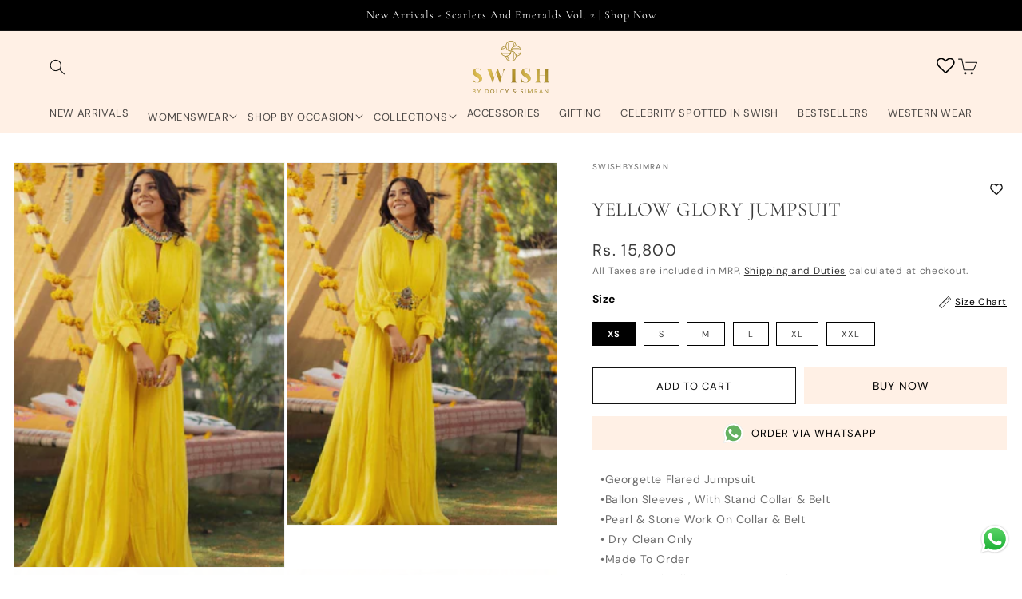

--- FILE ---
content_type: text/javascript
request_url: https://swishbydolcyandsimran.com/cdn/shop/t/6/assets/jsAnnouncement.js?v=32848603277331742751763966435
body_size: -8
content:
window.jsAnnouncement={init:function($section){const $AnnounceSlider=$section.querySelector("[data-flickity]");if(!$AnnounceSlider){console.warn("Slideshow slider not found in section",$section);return}$section.flickityInstance&&this.unload($section);let sliderOptions;try{sliderOptions=JSON.parse($AnnounceSlider.getAttribute("data-flickity"))}catch(error){console.error("Failed to parse Flickity options:",error);return}const flkty=new Flickity($AnnounceSlider,sliderOptions);flkty.on("settle",function(){flkty.resize()}),$section.flickityInstance=flkty,$AnnounceSlider.classList.add("flickity-enabled"),console.log("Flickity initialized for section:",$section)},blockSelect:function($section,blockId){$section.flickityInstance||(console.log("Flickity instance not found, initializing..."),this.init($section));const slideIndex=document.querySelector("#shopify-section-"+blockId).dataset.announceIndex;$section.flickityInstance?($section.flickityInstance.select(slideIndex),console.log("Flickity slide selected:",slideIndex)):console.warn("Flickity instance not found in section",$section)},unload:function($section){if($section.flickityInstance){$section.flickityInstance.destroy(),delete $section.flickityInstance;const $AnnounceSlider=$section.querySelector("[data-flickity]");$AnnounceSlider&&$AnnounceSlider.classList.remove("flickity-enabled"),console.log("Flickity instance destroyed for section:",$section)}}};function initializeAllSliders(){document.querySelectorAll(".announcement_bar").forEach(section=>{window.jsAnnouncement.init(section)})}function observeDOMChanges(){new MutationObserver(function(mutations){mutations.forEach(function(mutation){mutation.type==="childList"&&mutation.removedNodes.length>0&&mutation.removedNodes.forEach(function(node){node.nodeType===1&&node.classList.contains("announcement_bar")&&window.jsAnnouncement.unload(node)})})}).observe(document.body,{childList:!0,subtree:!0})}document.addEventListener("DOMContentLoaded",function(){initializeAllSliders(),observeDOMChanges()}),document.addEventListener("shopify:section:load",function(event){const section=event.target;section.classList.contains("announcement_bar")&&setTimeout(()=>window.jsAnnouncement.init(section),100)}),document.addEventListener("shopify:section:unload",function(event){const section=event.target;section.classList.contains("announcement_bar")&&window.jsAnnouncement.unload(section)}),document.addEventListener("shopify:section:select",function(event){const section=event.target;if(section.classList.contains("announcement_bar")){const blockId=section.dataset.id;window.jsAnnouncement.blockSelect(section,blockId)}}),document.addEventListener("shopify:block:select",function(event){const section=event.target.closest(".announcement_bar");if(section){const blockId=event.detail.blockId;window.jsAnnouncement.blockSelect(section,blockId)}}),document.addEventListener("shopify:block:deselect",function(event){const section=event.target.closest(".announcement_bar");if(section){const blockId=event.detail.blockId;window.jsAnnouncement.blockSelect(section,blockId)}}),window.onload=function(){window.dispatchEvent(new Event("resize"))};
//# sourceMappingURL=/cdn/shop/t/6/assets/jsAnnouncement.js.map?v=32848603277331742751763966435
